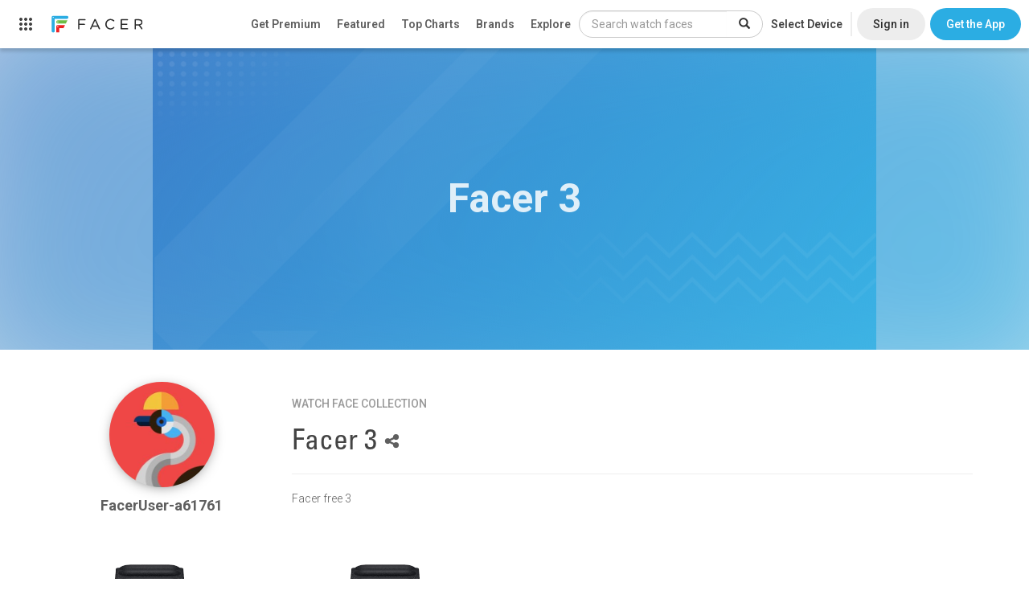

--- FILE ---
content_type: text/html; charset=utf-8
request_url: https://www.google.com/recaptcha/api2/anchor?ar=1&k=6LeY4IEfAAAAAJi2wS3bMhnS5GlPzFjQQlNeILhi&co=aHR0cHM6Ly93d3cuZmFjZXIuaW86NDQz&hl=en&v=PoyoqOPhxBO7pBk68S4YbpHZ&size=invisible&anchor-ms=20000&execute-ms=30000&cb=osiyyapc0pew
body_size: 48915
content:
<!DOCTYPE HTML><html dir="ltr" lang="en"><head><meta http-equiv="Content-Type" content="text/html; charset=UTF-8">
<meta http-equiv="X-UA-Compatible" content="IE=edge">
<title>reCAPTCHA</title>
<style type="text/css">
/* cyrillic-ext */
@font-face {
  font-family: 'Roboto';
  font-style: normal;
  font-weight: 400;
  font-stretch: 100%;
  src: url(//fonts.gstatic.com/s/roboto/v48/KFO7CnqEu92Fr1ME7kSn66aGLdTylUAMa3GUBHMdazTgWw.woff2) format('woff2');
  unicode-range: U+0460-052F, U+1C80-1C8A, U+20B4, U+2DE0-2DFF, U+A640-A69F, U+FE2E-FE2F;
}
/* cyrillic */
@font-face {
  font-family: 'Roboto';
  font-style: normal;
  font-weight: 400;
  font-stretch: 100%;
  src: url(//fonts.gstatic.com/s/roboto/v48/KFO7CnqEu92Fr1ME7kSn66aGLdTylUAMa3iUBHMdazTgWw.woff2) format('woff2');
  unicode-range: U+0301, U+0400-045F, U+0490-0491, U+04B0-04B1, U+2116;
}
/* greek-ext */
@font-face {
  font-family: 'Roboto';
  font-style: normal;
  font-weight: 400;
  font-stretch: 100%;
  src: url(//fonts.gstatic.com/s/roboto/v48/KFO7CnqEu92Fr1ME7kSn66aGLdTylUAMa3CUBHMdazTgWw.woff2) format('woff2');
  unicode-range: U+1F00-1FFF;
}
/* greek */
@font-face {
  font-family: 'Roboto';
  font-style: normal;
  font-weight: 400;
  font-stretch: 100%;
  src: url(//fonts.gstatic.com/s/roboto/v48/KFO7CnqEu92Fr1ME7kSn66aGLdTylUAMa3-UBHMdazTgWw.woff2) format('woff2');
  unicode-range: U+0370-0377, U+037A-037F, U+0384-038A, U+038C, U+038E-03A1, U+03A3-03FF;
}
/* math */
@font-face {
  font-family: 'Roboto';
  font-style: normal;
  font-weight: 400;
  font-stretch: 100%;
  src: url(//fonts.gstatic.com/s/roboto/v48/KFO7CnqEu92Fr1ME7kSn66aGLdTylUAMawCUBHMdazTgWw.woff2) format('woff2');
  unicode-range: U+0302-0303, U+0305, U+0307-0308, U+0310, U+0312, U+0315, U+031A, U+0326-0327, U+032C, U+032F-0330, U+0332-0333, U+0338, U+033A, U+0346, U+034D, U+0391-03A1, U+03A3-03A9, U+03B1-03C9, U+03D1, U+03D5-03D6, U+03F0-03F1, U+03F4-03F5, U+2016-2017, U+2034-2038, U+203C, U+2040, U+2043, U+2047, U+2050, U+2057, U+205F, U+2070-2071, U+2074-208E, U+2090-209C, U+20D0-20DC, U+20E1, U+20E5-20EF, U+2100-2112, U+2114-2115, U+2117-2121, U+2123-214F, U+2190, U+2192, U+2194-21AE, U+21B0-21E5, U+21F1-21F2, U+21F4-2211, U+2213-2214, U+2216-22FF, U+2308-230B, U+2310, U+2319, U+231C-2321, U+2336-237A, U+237C, U+2395, U+239B-23B7, U+23D0, U+23DC-23E1, U+2474-2475, U+25AF, U+25B3, U+25B7, U+25BD, U+25C1, U+25CA, U+25CC, U+25FB, U+266D-266F, U+27C0-27FF, U+2900-2AFF, U+2B0E-2B11, U+2B30-2B4C, U+2BFE, U+3030, U+FF5B, U+FF5D, U+1D400-1D7FF, U+1EE00-1EEFF;
}
/* symbols */
@font-face {
  font-family: 'Roboto';
  font-style: normal;
  font-weight: 400;
  font-stretch: 100%;
  src: url(//fonts.gstatic.com/s/roboto/v48/KFO7CnqEu92Fr1ME7kSn66aGLdTylUAMaxKUBHMdazTgWw.woff2) format('woff2');
  unicode-range: U+0001-000C, U+000E-001F, U+007F-009F, U+20DD-20E0, U+20E2-20E4, U+2150-218F, U+2190, U+2192, U+2194-2199, U+21AF, U+21E6-21F0, U+21F3, U+2218-2219, U+2299, U+22C4-22C6, U+2300-243F, U+2440-244A, U+2460-24FF, U+25A0-27BF, U+2800-28FF, U+2921-2922, U+2981, U+29BF, U+29EB, U+2B00-2BFF, U+4DC0-4DFF, U+FFF9-FFFB, U+10140-1018E, U+10190-1019C, U+101A0, U+101D0-101FD, U+102E0-102FB, U+10E60-10E7E, U+1D2C0-1D2D3, U+1D2E0-1D37F, U+1F000-1F0FF, U+1F100-1F1AD, U+1F1E6-1F1FF, U+1F30D-1F30F, U+1F315, U+1F31C, U+1F31E, U+1F320-1F32C, U+1F336, U+1F378, U+1F37D, U+1F382, U+1F393-1F39F, U+1F3A7-1F3A8, U+1F3AC-1F3AF, U+1F3C2, U+1F3C4-1F3C6, U+1F3CA-1F3CE, U+1F3D4-1F3E0, U+1F3ED, U+1F3F1-1F3F3, U+1F3F5-1F3F7, U+1F408, U+1F415, U+1F41F, U+1F426, U+1F43F, U+1F441-1F442, U+1F444, U+1F446-1F449, U+1F44C-1F44E, U+1F453, U+1F46A, U+1F47D, U+1F4A3, U+1F4B0, U+1F4B3, U+1F4B9, U+1F4BB, U+1F4BF, U+1F4C8-1F4CB, U+1F4D6, U+1F4DA, U+1F4DF, U+1F4E3-1F4E6, U+1F4EA-1F4ED, U+1F4F7, U+1F4F9-1F4FB, U+1F4FD-1F4FE, U+1F503, U+1F507-1F50B, U+1F50D, U+1F512-1F513, U+1F53E-1F54A, U+1F54F-1F5FA, U+1F610, U+1F650-1F67F, U+1F687, U+1F68D, U+1F691, U+1F694, U+1F698, U+1F6AD, U+1F6B2, U+1F6B9-1F6BA, U+1F6BC, U+1F6C6-1F6CF, U+1F6D3-1F6D7, U+1F6E0-1F6EA, U+1F6F0-1F6F3, U+1F6F7-1F6FC, U+1F700-1F7FF, U+1F800-1F80B, U+1F810-1F847, U+1F850-1F859, U+1F860-1F887, U+1F890-1F8AD, U+1F8B0-1F8BB, U+1F8C0-1F8C1, U+1F900-1F90B, U+1F93B, U+1F946, U+1F984, U+1F996, U+1F9E9, U+1FA00-1FA6F, U+1FA70-1FA7C, U+1FA80-1FA89, U+1FA8F-1FAC6, U+1FACE-1FADC, U+1FADF-1FAE9, U+1FAF0-1FAF8, U+1FB00-1FBFF;
}
/* vietnamese */
@font-face {
  font-family: 'Roboto';
  font-style: normal;
  font-weight: 400;
  font-stretch: 100%;
  src: url(//fonts.gstatic.com/s/roboto/v48/KFO7CnqEu92Fr1ME7kSn66aGLdTylUAMa3OUBHMdazTgWw.woff2) format('woff2');
  unicode-range: U+0102-0103, U+0110-0111, U+0128-0129, U+0168-0169, U+01A0-01A1, U+01AF-01B0, U+0300-0301, U+0303-0304, U+0308-0309, U+0323, U+0329, U+1EA0-1EF9, U+20AB;
}
/* latin-ext */
@font-face {
  font-family: 'Roboto';
  font-style: normal;
  font-weight: 400;
  font-stretch: 100%;
  src: url(//fonts.gstatic.com/s/roboto/v48/KFO7CnqEu92Fr1ME7kSn66aGLdTylUAMa3KUBHMdazTgWw.woff2) format('woff2');
  unicode-range: U+0100-02BA, U+02BD-02C5, U+02C7-02CC, U+02CE-02D7, U+02DD-02FF, U+0304, U+0308, U+0329, U+1D00-1DBF, U+1E00-1E9F, U+1EF2-1EFF, U+2020, U+20A0-20AB, U+20AD-20C0, U+2113, U+2C60-2C7F, U+A720-A7FF;
}
/* latin */
@font-face {
  font-family: 'Roboto';
  font-style: normal;
  font-weight: 400;
  font-stretch: 100%;
  src: url(//fonts.gstatic.com/s/roboto/v48/KFO7CnqEu92Fr1ME7kSn66aGLdTylUAMa3yUBHMdazQ.woff2) format('woff2');
  unicode-range: U+0000-00FF, U+0131, U+0152-0153, U+02BB-02BC, U+02C6, U+02DA, U+02DC, U+0304, U+0308, U+0329, U+2000-206F, U+20AC, U+2122, U+2191, U+2193, U+2212, U+2215, U+FEFF, U+FFFD;
}
/* cyrillic-ext */
@font-face {
  font-family: 'Roboto';
  font-style: normal;
  font-weight: 500;
  font-stretch: 100%;
  src: url(//fonts.gstatic.com/s/roboto/v48/KFO7CnqEu92Fr1ME7kSn66aGLdTylUAMa3GUBHMdazTgWw.woff2) format('woff2');
  unicode-range: U+0460-052F, U+1C80-1C8A, U+20B4, U+2DE0-2DFF, U+A640-A69F, U+FE2E-FE2F;
}
/* cyrillic */
@font-face {
  font-family: 'Roboto';
  font-style: normal;
  font-weight: 500;
  font-stretch: 100%;
  src: url(//fonts.gstatic.com/s/roboto/v48/KFO7CnqEu92Fr1ME7kSn66aGLdTylUAMa3iUBHMdazTgWw.woff2) format('woff2');
  unicode-range: U+0301, U+0400-045F, U+0490-0491, U+04B0-04B1, U+2116;
}
/* greek-ext */
@font-face {
  font-family: 'Roboto';
  font-style: normal;
  font-weight: 500;
  font-stretch: 100%;
  src: url(//fonts.gstatic.com/s/roboto/v48/KFO7CnqEu92Fr1ME7kSn66aGLdTylUAMa3CUBHMdazTgWw.woff2) format('woff2');
  unicode-range: U+1F00-1FFF;
}
/* greek */
@font-face {
  font-family: 'Roboto';
  font-style: normal;
  font-weight: 500;
  font-stretch: 100%;
  src: url(//fonts.gstatic.com/s/roboto/v48/KFO7CnqEu92Fr1ME7kSn66aGLdTylUAMa3-UBHMdazTgWw.woff2) format('woff2');
  unicode-range: U+0370-0377, U+037A-037F, U+0384-038A, U+038C, U+038E-03A1, U+03A3-03FF;
}
/* math */
@font-face {
  font-family: 'Roboto';
  font-style: normal;
  font-weight: 500;
  font-stretch: 100%;
  src: url(//fonts.gstatic.com/s/roboto/v48/KFO7CnqEu92Fr1ME7kSn66aGLdTylUAMawCUBHMdazTgWw.woff2) format('woff2');
  unicode-range: U+0302-0303, U+0305, U+0307-0308, U+0310, U+0312, U+0315, U+031A, U+0326-0327, U+032C, U+032F-0330, U+0332-0333, U+0338, U+033A, U+0346, U+034D, U+0391-03A1, U+03A3-03A9, U+03B1-03C9, U+03D1, U+03D5-03D6, U+03F0-03F1, U+03F4-03F5, U+2016-2017, U+2034-2038, U+203C, U+2040, U+2043, U+2047, U+2050, U+2057, U+205F, U+2070-2071, U+2074-208E, U+2090-209C, U+20D0-20DC, U+20E1, U+20E5-20EF, U+2100-2112, U+2114-2115, U+2117-2121, U+2123-214F, U+2190, U+2192, U+2194-21AE, U+21B0-21E5, U+21F1-21F2, U+21F4-2211, U+2213-2214, U+2216-22FF, U+2308-230B, U+2310, U+2319, U+231C-2321, U+2336-237A, U+237C, U+2395, U+239B-23B7, U+23D0, U+23DC-23E1, U+2474-2475, U+25AF, U+25B3, U+25B7, U+25BD, U+25C1, U+25CA, U+25CC, U+25FB, U+266D-266F, U+27C0-27FF, U+2900-2AFF, U+2B0E-2B11, U+2B30-2B4C, U+2BFE, U+3030, U+FF5B, U+FF5D, U+1D400-1D7FF, U+1EE00-1EEFF;
}
/* symbols */
@font-face {
  font-family: 'Roboto';
  font-style: normal;
  font-weight: 500;
  font-stretch: 100%;
  src: url(//fonts.gstatic.com/s/roboto/v48/KFO7CnqEu92Fr1ME7kSn66aGLdTylUAMaxKUBHMdazTgWw.woff2) format('woff2');
  unicode-range: U+0001-000C, U+000E-001F, U+007F-009F, U+20DD-20E0, U+20E2-20E4, U+2150-218F, U+2190, U+2192, U+2194-2199, U+21AF, U+21E6-21F0, U+21F3, U+2218-2219, U+2299, U+22C4-22C6, U+2300-243F, U+2440-244A, U+2460-24FF, U+25A0-27BF, U+2800-28FF, U+2921-2922, U+2981, U+29BF, U+29EB, U+2B00-2BFF, U+4DC0-4DFF, U+FFF9-FFFB, U+10140-1018E, U+10190-1019C, U+101A0, U+101D0-101FD, U+102E0-102FB, U+10E60-10E7E, U+1D2C0-1D2D3, U+1D2E0-1D37F, U+1F000-1F0FF, U+1F100-1F1AD, U+1F1E6-1F1FF, U+1F30D-1F30F, U+1F315, U+1F31C, U+1F31E, U+1F320-1F32C, U+1F336, U+1F378, U+1F37D, U+1F382, U+1F393-1F39F, U+1F3A7-1F3A8, U+1F3AC-1F3AF, U+1F3C2, U+1F3C4-1F3C6, U+1F3CA-1F3CE, U+1F3D4-1F3E0, U+1F3ED, U+1F3F1-1F3F3, U+1F3F5-1F3F7, U+1F408, U+1F415, U+1F41F, U+1F426, U+1F43F, U+1F441-1F442, U+1F444, U+1F446-1F449, U+1F44C-1F44E, U+1F453, U+1F46A, U+1F47D, U+1F4A3, U+1F4B0, U+1F4B3, U+1F4B9, U+1F4BB, U+1F4BF, U+1F4C8-1F4CB, U+1F4D6, U+1F4DA, U+1F4DF, U+1F4E3-1F4E6, U+1F4EA-1F4ED, U+1F4F7, U+1F4F9-1F4FB, U+1F4FD-1F4FE, U+1F503, U+1F507-1F50B, U+1F50D, U+1F512-1F513, U+1F53E-1F54A, U+1F54F-1F5FA, U+1F610, U+1F650-1F67F, U+1F687, U+1F68D, U+1F691, U+1F694, U+1F698, U+1F6AD, U+1F6B2, U+1F6B9-1F6BA, U+1F6BC, U+1F6C6-1F6CF, U+1F6D3-1F6D7, U+1F6E0-1F6EA, U+1F6F0-1F6F3, U+1F6F7-1F6FC, U+1F700-1F7FF, U+1F800-1F80B, U+1F810-1F847, U+1F850-1F859, U+1F860-1F887, U+1F890-1F8AD, U+1F8B0-1F8BB, U+1F8C0-1F8C1, U+1F900-1F90B, U+1F93B, U+1F946, U+1F984, U+1F996, U+1F9E9, U+1FA00-1FA6F, U+1FA70-1FA7C, U+1FA80-1FA89, U+1FA8F-1FAC6, U+1FACE-1FADC, U+1FADF-1FAE9, U+1FAF0-1FAF8, U+1FB00-1FBFF;
}
/* vietnamese */
@font-face {
  font-family: 'Roboto';
  font-style: normal;
  font-weight: 500;
  font-stretch: 100%;
  src: url(//fonts.gstatic.com/s/roboto/v48/KFO7CnqEu92Fr1ME7kSn66aGLdTylUAMa3OUBHMdazTgWw.woff2) format('woff2');
  unicode-range: U+0102-0103, U+0110-0111, U+0128-0129, U+0168-0169, U+01A0-01A1, U+01AF-01B0, U+0300-0301, U+0303-0304, U+0308-0309, U+0323, U+0329, U+1EA0-1EF9, U+20AB;
}
/* latin-ext */
@font-face {
  font-family: 'Roboto';
  font-style: normal;
  font-weight: 500;
  font-stretch: 100%;
  src: url(//fonts.gstatic.com/s/roboto/v48/KFO7CnqEu92Fr1ME7kSn66aGLdTylUAMa3KUBHMdazTgWw.woff2) format('woff2');
  unicode-range: U+0100-02BA, U+02BD-02C5, U+02C7-02CC, U+02CE-02D7, U+02DD-02FF, U+0304, U+0308, U+0329, U+1D00-1DBF, U+1E00-1E9F, U+1EF2-1EFF, U+2020, U+20A0-20AB, U+20AD-20C0, U+2113, U+2C60-2C7F, U+A720-A7FF;
}
/* latin */
@font-face {
  font-family: 'Roboto';
  font-style: normal;
  font-weight: 500;
  font-stretch: 100%;
  src: url(//fonts.gstatic.com/s/roboto/v48/KFO7CnqEu92Fr1ME7kSn66aGLdTylUAMa3yUBHMdazQ.woff2) format('woff2');
  unicode-range: U+0000-00FF, U+0131, U+0152-0153, U+02BB-02BC, U+02C6, U+02DA, U+02DC, U+0304, U+0308, U+0329, U+2000-206F, U+20AC, U+2122, U+2191, U+2193, U+2212, U+2215, U+FEFF, U+FFFD;
}
/* cyrillic-ext */
@font-face {
  font-family: 'Roboto';
  font-style: normal;
  font-weight: 900;
  font-stretch: 100%;
  src: url(//fonts.gstatic.com/s/roboto/v48/KFO7CnqEu92Fr1ME7kSn66aGLdTylUAMa3GUBHMdazTgWw.woff2) format('woff2');
  unicode-range: U+0460-052F, U+1C80-1C8A, U+20B4, U+2DE0-2DFF, U+A640-A69F, U+FE2E-FE2F;
}
/* cyrillic */
@font-face {
  font-family: 'Roboto';
  font-style: normal;
  font-weight: 900;
  font-stretch: 100%;
  src: url(//fonts.gstatic.com/s/roboto/v48/KFO7CnqEu92Fr1ME7kSn66aGLdTylUAMa3iUBHMdazTgWw.woff2) format('woff2');
  unicode-range: U+0301, U+0400-045F, U+0490-0491, U+04B0-04B1, U+2116;
}
/* greek-ext */
@font-face {
  font-family: 'Roboto';
  font-style: normal;
  font-weight: 900;
  font-stretch: 100%;
  src: url(//fonts.gstatic.com/s/roboto/v48/KFO7CnqEu92Fr1ME7kSn66aGLdTylUAMa3CUBHMdazTgWw.woff2) format('woff2');
  unicode-range: U+1F00-1FFF;
}
/* greek */
@font-face {
  font-family: 'Roboto';
  font-style: normal;
  font-weight: 900;
  font-stretch: 100%;
  src: url(//fonts.gstatic.com/s/roboto/v48/KFO7CnqEu92Fr1ME7kSn66aGLdTylUAMa3-UBHMdazTgWw.woff2) format('woff2');
  unicode-range: U+0370-0377, U+037A-037F, U+0384-038A, U+038C, U+038E-03A1, U+03A3-03FF;
}
/* math */
@font-face {
  font-family: 'Roboto';
  font-style: normal;
  font-weight: 900;
  font-stretch: 100%;
  src: url(//fonts.gstatic.com/s/roboto/v48/KFO7CnqEu92Fr1ME7kSn66aGLdTylUAMawCUBHMdazTgWw.woff2) format('woff2');
  unicode-range: U+0302-0303, U+0305, U+0307-0308, U+0310, U+0312, U+0315, U+031A, U+0326-0327, U+032C, U+032F-0330, U+0332-0333, U+0338, U+033A, U+0346, U+034D, U+0391-03A1, U+03A3-03A9, U+03B1-03C9, U+03D1, U+03D5-03D6, U+03F0-03F1, U+03F4-03F5, U+2016-2017, U+2034-2038, U+203C, U+2040, U+2043, U+2047, U+2050, U+2057, U+205F, U+2070-2071, U+2074-208E, U+2090-209C, U+20D0-20DC, U+20E1, U+20E5-20EF, U+2100-2112, U+2114-2115, U+2117-2121, U+2123-214F, U+2190, U+2192, U+2194-21AE, U+21B0-21E5, U+21F1-21F2, U+21F4-2211, U+2213-2214, U+2216-22FF, U+2308-230B, U+2310, U+2319, U+231C-2321, U+2336-237A, U+237C, U+2395, U+239B-23B7, U+23D0, U+23DC-23E1, U+2474-2475, U+25AF, U+25B3, U+25B7, U+25BD, U+25C1, U+25CA, U+25CC, U+25FB, U+266D-266F, U+27C0-27FF, U+2900-2AFF, U+2B0E-2B11, U+2B30-2B4C, U+2BFE, U+3030, U+FF5B, U+FF5D, U+1D400-1D7FF, U+1EE00-1EEFF;
}
/* symbols */
@font-face {
  font-family: 'Roboto';
  font-style: normal;
  font-weight: 900;
  font-stretch: 100%;
  src: url(//fonts.gstatic.com/s/roboto/v48/KFO7CnqEu92Fr1ME7kSn66aGLdTylUAMaxKUBHMdazTgWw.woff2) format('woff2');
  unicode-range: U+0001-000C, U+000E-001F, U+007F-009F, U+20DD-20E0, U+20E2-20E4, U+2150-218F, U+2190, U+2192, U+2194-2199, U+21AF, U+21E6-21F0, U+21F3, U+2218-2219, U+2299, U+22C4-22C6, U+2300-243F, U+2440-244A, U+2460-24FF, U+25A0-27BF, U+2800-28FF, U+2921-2922, U+2981, U+29BF, U+29EB, U+2B00-2BFF, U+4DC0-4DFF, U+FFF9-FFFB, U+10140-1018E, U+10190-1019C, U+101A0, U+101D0-101FD, U+102E0-102FB, U+10E60-10E7E, U+1D2C0-1D2D3, U+1D2E0-1D37F, U+1F000-1F0FF, U+1F100-1F1AD, U+1F1E6-1F1FF, U+1F30D-1F30F, U+1F315, U+1F31C, U+1F31E, U+1F320-1F32C, U+1F336, U+1F378, U+1F37D, U+1F382, U+1F393-1F39F, U+1F3A7-1F3A8, U+1F3AC-1F3AF, U+1F3C2, U+1F3C4-1F3C6, U+1F3CA-1F3CE, U+1F3D4-1F3E0, U+1F3ED, U+1F3F1-1F3F3, U+1F3F5-1F3F7, U+1F408, U+1F415, U+1F41F, U+1F426, U+1F43F, U+1F441-1F442, U+1F444, U+1F446-1F449, U+1F44C-1F44E, U+1F453, U+1F46A, U+1F47D, U+1F4A3, U+1F4B0, U+1F4B3, U+1F4B9, U+1F4BB, U+1F4BF, U+1F4C8-1F4CB, U+1F4D6, U+1F4DA, U+1F4DF, U+1F4E3-1F4E6, U+1F4EA-1F4ED, U+1F4F7, U+1F4F9-1F4FB, U+1F4FD-1F4FE, U+1F503, U+1F507-1F50B, U+1F50D, U+1F512-1F513, U+1F53E-1F54A, U+1F54F-1F5FA, U+1F610, U+1F650-1F67F, U+1F687, U+1F68D, U+1F691, U+1F694, U+1F698, U+1F6AD, U+1F6B2, U+1F6B9-1F6BA, U+1F6BC, U+1F6C6-1F6CF, U+1F6D3-1F6D7, U+1F6E0-1F6EA, U+1F6F0-1F6F3, U+1F6F7-1F6FC, U+1F700-1F7FF, U+1F800-1F80B, U+1F810-1F847, U+1F850-1F859, U+1F860-1F887, U+1F890-1F8AD, U+1F8B0-1F8BB, U+1F8C0-1F8C1, U+1F900-1F90B, U+1F93B, U+1F946, U+1F984, U+1F996, U+1F9E9, U+1FA00-1FA6F, U+1FA70-1FA7C, U+1FA80-1FA89, U+1FA8F-1FAC6, U+1FACE-1FADC, U+1FADF-1FAE9, U+1FAF0-1FAF8, U+1FB00-1FBFF;
}
/* vietnamese */
@font-face {
  font-family: 'Roboto';
  font-style: normal;
  font-weight: 900;
  font-stretch: 100%;
  src: url(//fonts.gstatic.com/s/roboto/v48/KFO7CnqEu92Fr1ME7kSn66aGLdTylUAMa3OUBHMdazTgWw.woff2) format('woff2');
  unicode-range: U+0102-0103, U+0110-0111, U+0128-0129, U+0168-0169, U+01A0-01A1, U+01AF-01B0, U+0300-0301, U+0303-0304, U+0308-0309, U+0323, U+0329, U+1EA0-1EF9, U+20AB;
}
/* latin-ext */
@font-face {
  font-family: 'Roboto';
  font-style: normal;
  font-weight: 900;
  font-stretch: 100%;
  src: url(//fonts.gstatic.com/s/roboto/v48/KFO7CnqEu92Fr1ME7kSn66aGLdTylUAMa3KUBHMdazTgWw.woff2) format('woff2');
  unicode-range: U+0100-02BA, U+02BD-02C5, U+02C7-02CC, U+02CE-02D7, U+02DD-02FF, U+0304, U+0308, U+0329, U+1D00-1DBF, U+1E00-1E9F, U+1EF2-1EFF, U+2020, U+20A0-20AB, U+20AD-20C0, U+2113, U+2C60-2C7F, U+A720-A7FF;
}
/* latin */
@font-face {
  font-family: 'Roboto';
  font-style: normal;
  font-weight: 900;
  font-stretch: 100%;
  src: url(//fonts.gstatic.com/s/roboto/v48/KFO7CnqEu92Fr1ME7kSn66aGLdTylUAMa3yUBHMdazQ.woff2) format('woff2');
  unicode-range: U+0000-00FF, U+0131, U+0152-0153, U+02BB-02BC, U+02C6, U+02DA, U+02DC, U+0304, U+0308, U+0329, U+2000-206F, U+20AC, U+2122, U+2191, U+2193, U+2212, U+2215, U+FEFF, U+FFFD;
}

</style>
<link rel="stylesheet" type="text/css" href="https://www.gstatic.com/recaptcha/releases/PoyoqOPhxBO7pBk68S4YbpHZ/styles__ltr.css">
<script nonce="UFAzKVfoOGTA7P377Pgh0Q" type="text/javascript">window['__recaptcha_api'] = 'https://www.google.com/recaptcha/api2/';</script>
<script type="text/javascript" src="https://www.gstatic.com/recaptcha/releases/PoyoqOPhxBO7pBk68S4YbpHZ/recaptcha__en.js" nonce="UFAzKVfoOGTA7P377Pgh0Q">
      
    </script></head>
<body><div id="rc-anchor-alert" class="rc-anchor-alert"></div>
<input type="hidden" id="recaptcha-token" value="[base64]">
<script type="text/javascript" nonce="UFAzKVfoOGTA7P377Pgh0Q">
      recaptcha.anchor.Main.init("[\x22ainput\x22,[\x22bgdata\x22,\x22\x22,\[base64]/[base64]/MjU1Ong/[base64]/[base64]/[base64]/[base64]/[base64]/[base64]/[base64]/[base64]/[base64]/[base64]/[base64]/[base64]/[base64]/[base64]/[base64]\\u003d\x22,\[base64]\\u003d\x22,\x22XH7Dr8OuV8Orw7nCmHEGJAbDlBXDl8Kfw5bCvsOXwqHDhRM+w5DDr27Cl8Okw40owrjCoTJgSsKPN8KIw7nCrMOqPxPCvFFXw5TCtcOowoNFw4zDrnfDkcKgbAMFIi8QaDsec8Kmw5jCinVKZsOaw4suDsK5flbCocO8wpDCnsOFwoJGAnIVH2o/XTx0WMOCw4w+BCDCi8OBBcOSw7QJcHLDhBfCm33Ci8KxwoDDoGN/VF0Hw4dpIwzDjQtFwq0+F8KKw4PDhUTCmsO9w7FlworCjcK3QsKfcVXCgsOxw6nDm8Ogb8OAw6PCkcKSw40XwrQ0wrVxwo/CmMOsw4kXwq/[base64]/CoybCknHCv33DosK8CjUSw4NEw64YAsKSe8KSNyl+JBzCvD/DkRnDhXbDvGbDhcKDwoFfwrXCsMKtHHbDtirCm8KjIzTCm2HDjMKtw7kXFsKBEGsDw4PCgFnDrQzDrcKjWcOhwqfDny8GTlzCiDPDi0LCpDIAXRrChcOmwr0Rw5TDrMKIfQ/CsQFOKmTDq8KSwoLDpkfDhsOFETPDt8OSDFhlw5VCw5/DlcKMYXLCvMO3OzEqQcKqATfDgBXDjcOqD23CjxkqAcKcwrPCmMK0ScOmw5/Cuj9nwqNgwrhTDSvCucOdM8Klwox5IEZYMStqKsKDGChMeD/DsQJHAhxBworCrSHCtcKkw4zDksO7w4AdLA3CssKCw5EbVCPDmsOkTAl6wr4WZGp8JMOpw5jDisKjw4FAw5EtXSzCvXRMFMKPw61Ea8KXw4AAwqB9fsKOwqAhOR80w4hgdsKtw6l0wo/CqMK6Mk7CmsKtRDsrw5Y8w71PUgfCrMObF2fDqQgpFiw+SDYIwoJUVCTDuDbDncKxAxdDFMK9MMKMwqV3ZxjDkH/CoWwvw6MUZGLDkcOawprDvjzDnsOUYcOuw4kjCjVyDg3DmgBMwqfDqsOwLyfDsMKcCBR2GsOOw6HDpMKqw4vCmB7CjMOqN1/CjMKYw5wYwofCkA3CkMOKF8O5w4YwD3EWwrXCsQhGVSXDkAwEdgAew5wtw7XDkcO6w4EUHB4tKTkpwqrDnU7Cl2QqO8K1JDTDicOXVBTDqirDvsKGTBFTZcKIw6TDuFo/[base64]/CkUrDv8KVPsOKem7DkCTCr8OKw4bDsQtAbMO6wrxwEylFVEzCsHFgecKjw6FwwpEpSmLCqUrCnkI1wo17w4XCicKTwprDpMO/MxRrwqIvTsKyXHo6JyHCrEBvYDhjwoIqfGxIVn5VS2NlFxoGw7MyJXvCqcOfTsK3w6jDmibDhMOWJcO6cixwwrvDnsKZRgtSwr09QsKjw4PCqiHDuMOTfSHCiMKXw7/[base64]/eyDDg0LDh8O2OEx1wpwFwpMew4pqw4jChCgHw4QhDsOxw6tqwoDDlx4uRMOYwqbCu8OhCsOqUCQwd247bCDDlcOLW8O1MMOew74qZsOMV8OuI8KoNMKUwqzCmSLDhhdcYR/Cj8K2FTTDosONw5PChsOXcm7DnMO7XDBefnPDv2phworCosKvZ8O4V8ODwqfDg1vCg2J1wrbDp8K6DCfDon8ORh/Dl2IxEyBvSXfClGgPw4Myw5w6KCl0wow1KcKUe8OTccKPwo3DtsOwwofCtz3CkTRjwqgMw7I8dyHCsAPDuEZrLcKxw70oeVXCqsO/[base64]/DiCw/w5AfZcKzdcORMMKEwo0yw7/[base64]/CgyHDhMODPcKKBQrCrFHDiMK2D8Okw7JwWsKkecKUw5fCnMOUw4ANacOswovDpS/CssObwrjDm8OGHk0TdxLCiH/DoSZQUcKSPVfDmsKLw5o5Dy0kwrLCjcKoVBTCtEVdw7fCtC5tXMKJX8Ogw6Nhwo5YbglOwrDCo3vCnMKRW3FOYEZcZEvCusOFSgjDnD/CqXwgWMOawoTCnMKOKDp4w7Q7wrDCsRAZX0LCvjswwq1QwpdvV18fOsKtwrLCp8K3w4Bmw5TCu8ORIwHDpMK+wrZGwpTDjF/[base64]/Dsy5SwrbDosK4Gl7CpjbCgcO6AcKyWcKHQcKywofChVgcwqQFw6PDo0/CmMOtM8OuwojDh8OXw7sOw59+wpo4LB3DoMK1N8KuDsOReljDr0LDgMKzw7fDrXQ9wrxzw77DucOowoVowo/CncOfQMKnAsO5HMK0QG7DumBIwpLDlUdJTBLCl8ODdEIEEsOvLcKQw69LB1fDrcKuP8OBQ27DlwXCucKQw7rClHp5w70IwoNQwp/[base64]/CuMK9wr7CnUxzwqPDjcOPIcOyZcObfMO9HsO+w6oLwqDCocOawoXCgcOGw4XDn8ONYcKnwo4Fw7xrSMKbwrNywpnCkzlcWAsKwqMAwqBjUTRJdcKZwrjCnsKiw6nCpB/[base64]/ZMOSLcO0wq/Cn8O5OVHCgw/[base64]/DgsOPF8ODOjAEwqZPwpHCoAzDlHIQIMKYKGHCuX4qwogQF2rDiSPCoVXCvGvDusO/wq7DpcO2wo7CvzrDkH3DlcKRwpBaIcKGw4Y3w6nCrBNLwppPHjXDumrDncKKwqYyUmXCrXXDhMKaTGrDn1cQDWwjwpUNDsKlw6fCrMOEW8KYAxhXZAoZwrRLw6TCncOIJlRIbMKxwrRIwr4DcE1RWEPCtcKzF1EdalvDmcOTwpvDinDDuMO/YQdaNxPDlcOVcBrCs8Ocwp/DiyDDjSg1csKOw4Jxw4TDjyw8worDpV1uCMOaw6kiwr9fw6cgDsK/YsKoPMODXcKhwpw8wrQAw7UuesKmYsOAIMOew6PCnsKvwofCoCNXw6fDqE0dKcOVfcKJSMKnUMONKzpgWsOTwpDDgMOgwpLDgcK4Y3IXecKPWl5LwpXDkMKUwoXCkcKMB8OhFiJwZBYpVUtUTcKEbMK3woHCusKmw70Qw4jCmMOnw4M/QcOeaMOFUsKJw48Cw6/Ch8OkwprDhMOiwqYlEUrCqnDCtcO0Tl/Cl8KBw5bDkxTDimbCsMKuwotYDcORWsKiwoTCv2zCsiVrwqzChsKhccOAwofDtcO5w74lKcKsw4nCo8OXKcKxw4VjRMOeKAnDnsKnw4nCgic3w5PDlcKnPG7Dmn3DjMK5w4Rbw4o9b8KQw5BhYcKteQzCtcKmGg/DrHfDhQZsU8OHa2nDhlLCrz3CjVbCsUPCpTgjTMK9TMK1wqXDrMOzwoLDni/CnkzCvmzCncKjw4shPxbDpxLDmBHCjMKUKcKrw5tlwrkFZMKxSlZgw4VacFpxwqPCgsKmGMKNF1HDqmrCqsOuwr3CmSgEwr/[base64]/DvsOBwp54wrUtwoDCqn4Uw5ZRw5JYw68ew4Aew6PCh8KTRmjCsXdgwr5pKlwywpjDhsOhJ8K3M0/DncKjXMOBwpHDtMOQJcKdw6rCnsOWwp09w70jIsKmw7s+wrICOWpUay1RBcKMPm7DusK8KcOpacKbw6lTw5FyViwoYMONwq7DjSdBBMOaw6PCscOswrrDnDwUwqrDgFFdwrhpw4RQw7nCvcO+w7RyKcKrJQ5OZV3CqnxOw6dbe0ZQw7/[base64]/[base64]/Djg53WsOdXwrDoMOVfVvDtjDDtnrCj8KXwpHCn8KfNmbCkMO7LSYhwrUfUGdxw6ZabnnDkEPDtAIfHcKSf8K0w6jDuWvDisONwpfDqHDDrX/[base64]/[base64]/DrT/Cr8OeZRlLFR3DusKTwrI4w5Ecwq3DrkNjTsKEE8K0T13DqWgLwrXDk8O3wpQ0wrpCY8Oow55cwpQVwpwef8K/w5rDjsKcLcO6JWbCuDZLwpPCokTDs8K1w4MGEMKNw47CkgkRMn/[base64]/fgHDp8OQHDNGw74SSkRHbcO7IcKPMEzDkg0ZVjfCumlRw650OnnCh8ORd8Ogwo/DuzXCqMKxwprClMKJFyMGwq/[base64]/L0nDj3rCt3dQwrkvWzDDpMKpwr8UScOVw7PDnFvCtnDCpkJBTcOqL8O6a8OOWCZ2NiZFwptwwrrDkiAVEcO5wrfDpsKOwpsTV8OMMcKGw68Kw5kRD8KJwpLDtTjDoDbCicOYbi/CkcKoEMKawqzCpTU5NHXDqDbCkMOmw6dHE8KOHcK3wr9vw6VNSUXCqcK6GcKrNA12w4nDukpcw4snVEzDkgNcw51/wrJew4ILVyLCgSjCt8Kqw6vCtMOfw7nCtUbCncOkwpVDw5V/w4YrfMKnfMOifsKyVCvCicKew67Doh/Cr8KTwocvw63Co3rDgcKcwojDoMOBworCtsOPeMKxKMOXXm4KwoxUw6lzCF/[base64]/w7NTb8O2w6fCvMKrVSzDgC4FwozCkkxGwohFUm/Dvh7ClcKyw4nCvlPCkTvDrgNiVsKKwpXCi8KEw6jCgSd5w7vDucOILh7ClMO7w5vCjcObWA0UwofCkgAkY1YHw77DmsOTw4zCnHpNCljDrxjDl8K7DsKNA1xww7HCqcKRGMKKwplNw7VkwrfCoUfCtX07AR/DgsKqKsKxwpoawo3DqmLDu3QOwpzDpiTDp8ONGH9tOiJ8NV3DjXFvw6/Ck2rDscODwq7DqRTCh8OzZcKMw57CpsOFIsOlcTzDqQ8MUMOHeWjDgsOAdsKENsKWw4/CncKWwokFwonCok/CgD12YH57QF3Dt2vDiMO4ecOuw4rCpsK+wrXCisO1wodXREAZGhIsYFcGZcOWwqXClw3Ch3skwqAhw6LCgMK3w5g2w7/Ct8OLVREew5ohQcKTeAjDpsOmQsKXWiprw67DtFHDgsO/Y0sNM8OwwqnDhzcGwr3DusOfw4kLw4PCvjUkNMOpS8OFOVHDisKtQEVewoA6bcO3Hl3DtVZxwpsTwqYxwoN2dQfClhjCrWjDtQjDsUfDv8KUJgl1RjsfwoPDlmo2w6TCmsOIwqMKwovDnsO/InkCw6lowqRQfsKvCXnCix7DkcK+ZXRfHk7DisKPcDvCqFgww4QBw4oCICkXD2DCksKLVVXCkMKDZsKbasOfwqh/esKQfgUtw63DsS3DljhYwqIJdVkVw5cywqvCv3TDk2gQMmdNw77DncKhw6ctwpkbbMO8wo4mwpPCk8ONw6rDmRjDlMO7w6vCpRM1OiDCuMObw7pCQsOmw6NDw43CkipYwrVcQ054PcOLwq1Nwr/CuMKBw59RcMKSF8OKU8KqbVR9wpc6w5rCkcOFw6zClkDCqnI4Z3gUwprCkh9Kw5hUEcKDwrFxUcOzGhhDVQQrVMK4wqvCijgDC8KXwotkcsOzAMKSwqTDn3oww7/CscKbwpFEw48fR8OvwprChizCocKowpPDmcOcfsKCDxTDiRLDnTrDisKew4HCrsO8w4QUwoQxw6/CqU3Cu8O2w7bDm33Dp8KEA2A9wr8/w4FvE8Kdw6YMYcK6w7LDoRLDvkHDiQ4Lw4VAwrrDgzrCiMKJbcOLw7TCjcKiw4Q9DjbDtApSwr18wrRkwqRxwrx6BsKoGTnCnsOrw5/CrsKKT2ANwpdxQRN2wprDu1vCskc1XMO7DFjDqFvDrcKNw5TDnVcXw5LCi8KQw642S8KswqTChDjCm1bDpDwPwqzCt0/DoGgiL8OOPMKWwpPDkA3DjmXDg8KswocPw51fQMOWwowDw7kBQcKPw6IgEMO+SnJIMcObG8OOeQFHw5s5wp7ChcORwr5pwpbClCrDjS5OcjTCqSHDncK0w4FhwoPClhbCqD0gwr/CkMKcw6LCmQIOwrTDiFPCv8KeG8KDw5nDjcKVwqHDrVASwqVFwp/ChsKtAMKuwpzChBIQJyVdScK1wqNjBAcdwp1XR8Kww6zCmsOlNFbDmMKeU8OJbcKeGRYlwobDt8OtUXfCgMOQcGTCtsKUWcK4wrI7XmLCjMKIwojDs8OiBcKqw61Fwo1KOi1NHHxawrvCrcKKHgVwAsO0w5bCgcOJwqFrwozDpnVFBMKcw5pMFAHCjcKbw7vDoE/DkBvDocKuw7kVdUJxw4YYw6DCjsKdwpMFw4/DqiQUw4/CmcOqGAR8wotMwrQzw5g2w7xzbsOXwo5UW2lkEBPCrBUpQAR7wrLCplglEx/[base64]/wr/CuMKHfjNqwqXCqVVhbcO1QxVgw5wtwoDDlRDDplnCq0nDocOEwpEawqoNwpHDn8K4QcOwaWfCpMK+wq9cw7FUw4cIw7xXw406wr4ew5Q7c2piw6Y6J0MOeS3Cnzlpw6XDmcOkw5HDg8KDF8ODLsOcwrATwqx8KFnClQZIAVY4w5XDpAsuwr/[base64]/DkERWLhrDqAfCgiV/w7nDk03ClcKNw5TDjWYIY8KyDF42ccO8UMOvwoPDjMKZw652w6DCqMONcUPDkGNEwoTDk2hIV8KAwrFgwr/CuR3Ci3lbUjtkw53DvcODwoRxwp8mworCnsOyInXDtMKwwrZmw441CMKCdATCjMKkwqDChMOZw73DuDlQwqbDhCE/[base64]/DmS/CknjDin8HIMOmMsKawrbCqyPDvETDpcK2aDvDtMKADcOLw4nDhMKTcsOFCcK3w48xYFohw6PChWDCkMKVw53CkC3ClFPDpwpMw4jCm8O0wrIXVsOKw4/Cny/[base64]/[base64]/aDvCgMKfw7jCmcKpw7/CgsKvw7rCq2TCgsOIwqgnwrLDlMOhCW7DtT55JcO/w4jDo8KKw5wEw4ttSsKmw713HsOkYsOUwoTDhhMywprDicO6ZMKbwolNKUdQwrZWw6vCocOfw77Cv0fCtMOhMynDisOKw5LDqR8owpVYwqt1R8K3w5IPwr/CgTk0RQJkwo7DmE3CnFcuwqcDwoDDh8KmDcKbwo0Mw4Vob8Onwrpnwrhpw4fDjlDCisKRw5JBSjVuw4NxRSLDg3zDpH5EEC9Mw5BpTE12wo03IMOZbMKjwo/DtHXDkcKNwp3Du8KywoF8fAvCiUAtwos+P8OEwqfCom1bI0bChcKkG8ONMgYBw7rCsBXCjVpZwr1sw5bCncO/Zyp1OkxSRMOhcsKeLsKRw6/CjcOswr47wotcD2zCqsKbPQ4aw6HDmMKibHcbe8KNUy7CmSxVwr4mIcO3w44hwocxJVZnLTIcw6ZUHsOIw5nCtClVI2XCh8KoTVXDp8Otw5dOHk5sHFvDrGLCtcKnw4jDiMKJUsOuw4MMw4PDj8K2OcOeSsOTK3tCw40LIsOrwrhCw7/CqHDDosK2MsKVwqDCuFvDu2DCpsK4Y2EVwrI3Wx/CmV3DsiXCocKsLip2wp7DrEbCtMOZw7vChMKqLTkXUMOHwonCmBTDrsKRcWhZw75fwpDDmF7DkydhBMOCw6DCqcO8HXTDn8KHYTDDqsOKfQPCpsOFdAnCn3wWMcK9X8OlwpXCp8KqwqHCmVvDscK8woVOe8O7w5N0wqXCknTCiS/DpcKzQxHCsibClMOwIm7CvsO4wrPCikRGPMOUUA7DhMKuH8OUZ8K+w41DwpdgwqXDiMKPwo/CisKXwqYDwpTCjMOXwrLDqW3DmnhoAgZhajV7w7pxD8Oewoxzwo7Dsnw2LXjDl1ENw54vwpl+wrfDtjjCnmg1w4/CrEFnwrrDtRzDvVMawqdkw6wtw5QzWy/Cm8OvRcK7wr3ClcOUw58IwoVnNQo8YGtdZADDsARaecOiw57CuSYNPTzDnQIjdsKrw4vDpMKVUsOXw4Zaw4smwpfCryR+w6x2Hgl0fThPdcO5IcOcwqNwwqvCtsOtwrpoUsK7wopxVMOrwrwEfH1ZwoY9w7TChcO/ccKdwo7Dv8Kkw6jCkcOCJGQMU33CljtFIcKOwpfDiTXDrATDuTLCjsOAwroCGiXDmFPDuMO1TMOZw7sew40Lw5zCgsKcwp1LcAfCjjdqLi0cwqXDsMKVMcO/wr/[base64]/CowjDtcK+TA/CoMOuVVvCiMKFb0bDksOKVV96TXNjwobDvB0FwpE8w6lzw54Yw75XdgTCinhXM8Oow4/ClcOiMcKaaRbDmn89w6ogwpPCssOPbFhGw43DgcK8Y1rDnMKMwrTCtkXDo8KwwrJYGsKvw5JqXSDDlcKWwpnDjDjClDfCjcOLAWfCmsOVcXrCpsKbw7I1w5vCqnFbwqLClXPDvC3Dv8O7w7LDhUYlw6bCocK8woLDmW7CmsKWw6fDj8OpV8OPJR01R8KZAmgGNn5/[base64]/[base64]/ChzpuMsOsNmoDw6RMwo7Dv8KSw5jDgcKXZxhOw5bDnBVUw50uaycceBjCiTbCuFXCncO0wqESw7bDmMObw7xuOQ8HCcK6w7XDiTvDhFfCvsOeGcKrwo/ChSTCgsKAJcKvw6QrBBAGIsOew7d4ehHDj8OOJ8Kyw6LDvEAdXSbCrhcNwoBuw63DsSrCgzgVwoXDrcKlwowzwrPCuyw/[base64]/CsAPCvz7CjDTCp8O1wo/CjcK4IcOQw7NNVMOrw5Q/w6pjScK0TDbCswJ5w57DjcKQw7HDqGPCqH7Cqz1yHcOpfsKoIR3DrcOIw6cvw4QdQBbCthPCoMK0wpjCocKYwqrDgMOEwqnCp1LDqT0MBRXCp2hLw4LDicORLDgoVi5Lw5vDssOhw6IqB8OUfMOwEE5KwpfDscO0wrjCkMK9Zz7CgcKOw6Bvw6bCoTcTF8K8w4BvGD/DncK3FsOjEm7CmCEpU0JGRcKcZsKtwpQHF8KPwozCnA88w5nCocOGwqLDn8KBwqDCrcOVS8KbQ8OXw4pwQsOvw6APQcOww6jDvcKaScOIw5IGeMKIw4h4wpbChcOTKcO2MEnDsy4sZsKaw6ASwq59w4xfw6dLwr7CgiwEacKoGMOmwoQVwonCq8OkDcKTNz/DoMKMw5rCg8KowqFiNcKFw7HDgRUOBMKjwrI+DzZoYsOIwplSEk1Kwo8Bw4FrwoPDmsO0w5BPw6Qgw5vCihcKdcKrwqPDjMKuwpjClVfCmcKzKFkUw7w+NcKjw7xqKknCv3fCp3IHwqTDoT/[base64]/Dp8KqwoM+wowkwqDCg8KQwrHDo8OcJMKoZjzClcK7JMKJV1rDmcKiTUHCmsOYd0/[base64]/CkFzDh2BuwqsUwpHCtnnDnMKmw4A3CnA3GsKww7LCusOiw4bDicOSwp/Cl20LecO8w6hQwpzDtMKSARByw6fDr2siQ8KUw7LCpcOaBsODwq53CcO/CsKRRkJxw6lfKMOcw5jDrwnCnsOSbGEQYh46w6rCkTpLwrHDvTB4X8K2wo9lScOXw6LDoE7Ds8OxwrTDsl5FLjPDpcKWKF3Cj0ZoIh/DrMOlwojDjcOFwo7CpC/CtsKBKwPCksKOwogyw4nDoWVlw6slAsKpXMKRwrTDrMKEdEN5w5fCggo1YBkhP8KEw5sQdMOHwoHDmgnDoyYvR8KVGkTCtMKzw4TDgMKJwovDn0NiJg4GUwVaRcOkw7IIHyLDgsKEXsOaQx/[base64]/[base64]/Cpk3DsQQbNMKpwowwdsKKwqMLw7fDpsOTP0/Dm8KCXD/[base64]/Cu8OgwpYAditIw7XCvFl5woPCu8KzasO2wrcPwpNawpd8wrBdwrnDskfDoVPDojfDihfCtFFZJcOaL8KjUFzDiAHDmB88DcK/wofCucKuw547asOlBcOsw6vCnMOudVLDksOFw6cGwp9rwoPDrsOvcxHCkMKuM8KrwpHCksKsw74pwq8yGzDDr8KZe13CpxfCr1MmbEZXcsOjw67CjG1YLXPDg8KlCMOKEsOkOh0yYWoyKg/CombDq8Kcw47Cj8Kzw6Vnwr/DtwHCuB3CnVvCo8Oqw6XCo8O7w64KwpQIHRdpcmxhw5LDq2vDnQrCnnnCiMKNIAJPXE9xwqAAwrJxb8KCw4VnSFHCp8KEw6PDvMK0bsOdd8Kkw6/Di8K5wpjDhRTCs8OOw7TDssKMWGAMwpPDtcODwoPDsHc7wqjChMOGw7vCsA1Tw7g6JMO0dALCjMOkw4QYa8K4K2LCuyxYHnsqfcKSw5Yfci/DsjXCvwRsY0t8WhzDvsOCwrrCoVnCuC8AeyFEw78RPHdowrXCmsKPwqJfw5N8w7rDksKfwqo7w4MqwqHDjUjCqhXCqMK9woTDjhfCkWLDvMO7wpMuwoFYwodCNsOVwqDDvRYEc8KAw6UyV8OFFsOFbMKlciw1E8K2CMKHS1U/RF1Ow4Jmw6vDh219ScKIAWQjwrtxJHjCpAHDtMOawrwvwpjCmMKxwp7DsVLDlVh/wrIuesK3w6Rsw6PDlsOvHMKMw6XCkRcow5UsGsKiw646ZlAZw6DDmcOaGcKHw4RHYirCl8K5cMKbw47Dv8O9w5NQVcOPwo/CrsO/KcKYT1jDhsOHwqjCp2HDsz/CmsKbwo7Cl8OeWMOcwqjCp8OfI0LDq1fDmSjDlsKpwqRAwoTDlzEjw5IMwqdTFsKJwr7CgSXDgsKmEsKtNTpEMsKQCAjCnMOrGDtqMcKiLsKmw75Bwq3CjAhATMOdwqMsWTnCssO7w7XDg8OlwoN+w7bChFk3RsK8w4xKYiDDmsKhQ8Ktwp/CqsO5RMOrNMKfwolgS2xxwrXDqRgwZsOIwojClBE8UMKwwp5owq9EKjAMwpdUEjwYwoFgwocffjduw5TDgMO3wp4ewr5aUyDDmsOMZwDDksKwccObwrzDg2stQcO6w7Rywoc/w6JRwrwkAE7DlRPDq8K7I8OFw4IJbcKqwqrClsOXwrAwwrgCZRYvwrXDmMOSBzt8bgzCvsOmw6NnwpAxWmI2w7LCgMOFwq/DnEDDmMK2wr50NsOWSSV1LSVSw7bDhEvCksOIesOiwqUzw79bwrRAEknDm0F3GjUDRVrCg3fDhMO7wogewqnCqsOlQMKRw5QKw5XDlljDiTPDlSh3YlVlAcO4aW17worCvl5qLsOow5FlXWzDhXELw6IXw7JPAwzDsHsKw5/Dj8KCw4NKTMKWw4kFL2HDjwcAJWR/[base64]/[base64]/[base64]/[base64]/DrMOUbFXDuMOxwpzCvhzDjMKyw6/DtcKOw5sqwoR0ZFZqw5/[base64]/[base64]/CvSLCu8Orw4nCosKVwoxNAGDCgzN0VsOic8KuWsKnEsOTXsOXw7BOVwvDksO8fsOGASNtIsOMw4M/w7vDvMKDwqE+w7/Di8OJw4nCjENSRRdKag4RMSPDmMOUw4LCqMOzcw93DgLCl8KHKnFIw4VWWHlJw7spcC99BsK8w4zCoyQycMOgSMOafsK2w4pow5zDmwhew5XDjMKlacKQIMOmJcObwpNRdmHDgDrCm8KHfcKPCCTDlVYiJAhTwq8Dw6XDvsK4w6N/e8OQwpN8w53CkhdLwpTCpxzDuMOLKTJFwrphHEFOwq7CkmXDlMKlOMKRSHEqVMOOw63Cvy/DnsKdeMKzw7fCsgnDgQt+JMK8ClbCpcKWw50Ow7HDqkLDiHFewqRyVi7Cl8K/OsOEwoTDoQFMHxhafMKSQMKYFE3Cm8OhFcKkw5phZsOawpgKeMOSwrNQdBTDgcOkw7PDsMO6w7p6DidWwp3Cm1tvEyHCoj8uwr1NwpLDmihkwp0mMDd6w4Znwp/DocKBwoDDmypXw40uPcOKwqZ5FMKNw6PCrsKGOMO/w5sjVQRIw4jCocOBTTzDucOzw6hmw6/Ds1w2wpMWdsKdwpfDpsKAN8K7RxPCgzM8YUjDlsO4LT/DllrDpMKrwq/[base64]/DhFx5wp3Dm8K/w60CwqYQw6/CnMKvMgc+CAPDoHFIBMODDcOUVnnCisOXQ1JAw73DkMKPw7TCnCTDusKIUho8woVSwpHCgBDDsMOww7PDsMKiwrbDjMKewp1KbcK6LHhBwpk7dlRiw5YcwpLCm8Odw4lXVsKmLMOeAsKcC0bCi1DCjysjw5PClMO+YQwbeWrDmnUIIUXCssKZY2zCoR3DlF/[base64]/NMOHRnkBwp03EyUWY8OvYSkdZsOyAsOYw4jDscKvV2zDj8KHHBVkd0tQw5TCrGrDlR7DgXYmT8KEBizCn2J7XMKAOMOiG8OMw4/Dh8KcaEwHw7vCksOkw64ZZj14cFbCqxpJw77Dk8KBeHHDk2McNRDDlg/Di8OYPV9SaFDCi1huw5xZwp3ClMOkwonCpkfDrcKFPsOyw7TCiAEqwrDCqW/DpF8nD3LDhAxzwoNEHcO7w40Uw5c4wpQvw5x8w55oHsKLw44/w7jDgAMXPy/CucKYTsK8AcOhw5NdFcO5ZyPCg3srwpHCtgTDt2BNwrQzw7ktIwUrJ1/[base64]/wr/[base64]/Dq2vDqDDDhXvCrFFWW8OUQh3DtnRPw6XDgXo3wpVsw5o7M27DtsONJsK2ecKQUMOsQsKHWsOcXzUIJsKAC8OPTEBVw6nCvwnClXvCmGXCgEDDtEtdw5IBEcODSE4pwp7Dkit+VnnCrUISwoXDlW/Dh8KQw6DCoF4ow4jCr1wawoLCusKwwoHDq8KsMlfCtcKADRYowq87wqlhwoTDhVHCsjrDt0ZLQsKHw5kNb8OQwqsvTn3DtsOnGj9SC8Kuw4PDojzClCgoK3Mkw7DCiMKLPMOEw7w1w5BQwotYwqQ9VcO/w6jDj8O2cX3DtMOOwq/CosOLCl7CvsKvwqnClnTDrFzCvsONWzJ4TsK9w4kbw4zDpGTCgsOYHcKiDELDnkPDqMKQEcO6KVcrw645WsOrwoxcDcOFGmEqwo3DjcKSwqFBwo1nTj/[base64]/DuBrDvcKoHcOQwpPDnsK/Um/Di1DDhAF+woDDscOvFsOeYyh6U3nCvsKsGMOhLsK/I03CrMOGLMKpGCnDqybCtMOpWsOjw7NVwobClMOSw7HDrxIXJy3DnmwRwpXCt8KhK8KTwpnDqFLCncKvwqvDg8KLDGjCrMOwA2kzw403LHDCn8OTw6PDjcO3DV87w4wNw5DDnXN7w68TemnCpSNXw4HDtXfDvi/[base64]/CpsKDwpYqwpHDqULCsMK/w6fCgS7DocKdc8OMw6MLQHzCjsKlViUrwr5pwpLCkcKrw6fCpcO1acK8w4NUbiTDt8OlWcK4esOVdcOxwrrCuCXCkcK+w7rColB9bEMZw6RRSQ/DkcKaDHdYInxHw5pKw7PCk8KgATPCh8OESGTDu8Oew7vChF/CmsKxZMKZQ8KxwqhNwoIgw5DDqCPCjXTCrcOVw6prRzNkPcKKwqfDnVLDjsKkIzLDuCQVwpbCp8KYwocdwr7CjcOCwqHDlgrDp3UnWlzCjht+NsKIUsKBw4AXU8KWccOAAEwDw7nCqcOYQgzCk8K0wpR6VTXDm8O2w4Bfwq0OLcKFOcKkSy/CtFNmbsKOw6vDjQhdUcOuP8ODw643W8Oqwr0IHkYDwq0WPEnCqsOGw7x+eEzDtnFTYDrDgDIJLsOYwonCoyIzw4fDhMKhw5IVFMKgw6bDtMOgN8ODw6TCmR3DqhQ/UsK+wqotw6RZMMKzwrsWfsOQw5/[base64]/[base64]/[base64]/[base64]/wr7Ct1Rcwq9Kwpk+CmrDvERhDWZOw5TDsMKcD8KHFkbDl8Orwplgw7TDmcOFIcO7wqlyw78xF3YJwpVZPA/CgTnCgXjClVTDrWbCgWw7wqfDuyfCrsOMw4vCtyfCqsKkNghqwphyw44gwrfDtcO0TRxEwp0rwppfccKJaMOSZsOnG0x3VMOnHRbCiMOcBsO2LwQAwqjCn8OBw43DhMO/GmEFwoUwDCLCs1zDicO6UMKtwqrDu2jDhsKNw4Ulw4wbwroVw6Zmw5LDkQFhw5JJbwR7w4XCtMKKw7zDpsKqwobDuMKUw71HR2YBXMKKw7RIdUdpFwtYNkXCiMKtwotCAMOxwpw1NsKdBEzCsRzCqMKbwqvDnwUfwrrCvFJHQcOOworDggR8RsOkXDfCqcKLw7/DrMOkBcOXecKcwoLCnyLCty1AAm7DmcKALsOzwpXCplPClMKKw5R/wrXDqGrCgRLDpsOffMOFwpQLe8OMw7XDk8OWw5dZw7bDpnDDq15sTWI4FGEGfMOLc1/[base64]/DqRs+w77Duh7CrE1cC3PDvHTDg8O8w7rCnFnCp8Kzw7bCi17Ch8OnVcKIw7vClsOyajUwwozCvMOpREbDpFNpw6/DpSI2wrUrCWrDshRKw4YIDB/Di0rDv2XCl3dFEHQ+PcO5w75yAcKnEwnCo8OtwpPDqsKxZsOQYMKLwpvDsjnCksOCXTcJwqXDgn3DusK/[base64]/w5BvwqczwpDCucKiwqXClWRbw5RNTi7DnsOvwoI2UyEiITpoZW/CvsKkDy84LxdARMO9FMOXAcKbXwrDqMOFDBfCjMKpGMKfwoTDmD91KRMmwqAtHMOPwqPCjgtPJMKfWwrDqcObwqV7w5M1IcOaD0zDlBnCkwAyw4gNw6/DiMKpw6HCinoiAFtRXcOPA8OyJcO0wrrDrSRPwoHCt8OVeXETIMOiBMOowprDucOmHjLDh8K/w6IHw7AvdSbDhcKoTSbCuUpsw5/Cg8KIVcKBwpLDjUUSwoHDvMKyKMKaDsKdwo90GWvDhTsNRX4ewpDDoiIzCsK+w7LDnyPDlcOYwrU/DgLCrD/CisO5wopSVmV2wq8QE2bCujvCtsOhdQcfwo7DrjoIQ3gIWmwleTnDiyZDw7Rrw5duIcKEw7V1csOZA8KawoR9w4gYfQx/w5TDsV5Aw7Z3HsOaw609wpzDuA7CvSsmI8Oxw4Z/w6ZMUMKxwpDDlTTCkTzDjMKIw7jDoHhLYAdCwrPCtho7w6rCvxDChUnCtGAtwrtucMKPw5wCwqtUw6RmKsKmw4nCkcK1w4dcTkfDnMOtOBsMGMOaWMOjLV/[base64]/ClXHCjcOJw79zwo7CicKrIDrCv3BXdsOJPsOjOzTDqAcAPsOocCLCuVHDtHwPw5piTn3DhxZLw7sdVSHDvkrDqsKTdA/CrmzDjzTDp8OcMlIVC2snwrFFwo83w69uaw0Cw5HCrMKtw43DqT8MwqEWwrjDtsOJw4cnw7bDhMOITFsEwpdWaBZ9wqnChCtVVMO5wrbCjgxBKmHDtFIrw7HCm19Cw7zDv8KrWy9rQ1TDpj3CiB4xUSx+w7wlwptgNsOlw4/CqcKPdkkMwqtMXzLCtcOuwqsowrlJw5nCn3DDtMOpQjzCj2RCRcOoPAbDq3kNVMKCw7FzEEhnXMKvw7tqP8KOFcOZHT5+MVPCh8OZb8OEPWnCk8KFQj7Cn1/CpBhYwrXDvz4mZMOcwq7Dr1YQBg4Sw7bDjMO1fAAXO8OMMsOyw7zCpHnDlMK9NMOXw6d5w5DDrcKyw7jDo3LDq3XDkcOlwpnChmbCtTPCqMKAwoYcw6l8wqFucBENw6vDp8Oqw7UkwpPDv8K0cMOTw41SUcOSw5QJH07DpiFww5YZw7Qdw7plwqbDv8OYfUjCt3/CuyDCgWbCmMKOwqrCkcKPX8OwYMKdfQtew65Uw7TCsT7DtMOjAsObw7dww4DCmydVNCrDkzrCsjkzwpjDri8mI2/DucK5XA4Ww7JXYcOeRHrCvjxEKsOAw4xyw4vDu8KGSjnDvMKDwqlaDcOuQ1bDhDwSwqhaw4BHOmofw6vDp8O8w5AlAWR4IDjCh8KnMsKVacOVw5NGNwoQwooew5bCkXMiw7LDpsK7CcOXA8KmI8KeXnjCv2xgf1HDv8KmwpVbHcOHw4zDtMK7KlHCtD/CjcOmJMK+wqoLw47DscKAwoXDj8K5Q8Ozw5HDo1dIWMO+wqvCvcOsbwzCjXR6FsOuBzFIw47DqcKTVkzDvSk/ScKmw75qPSFFQirDq8Omw7FRSMO5F1HCszvDtcKyw4NAwr8pwpvDpAjDlkAqw6TDqsKywrxSKcKNSsOOIgTCtcK8GGdKwpxqLQkNSB/DmMKewrscN2JCPsO3w7bCtHbCicKIwrhAwopNwqLClMKfXmI7QMKxKRrCphPDn8ORw7QHCX/[base64]/[base64]/[base64]/CqVh6dcKcwqfDj3TDtcOhwopYfBHCkQFsG1/DrEc6w67DhGF0w4jDlsKYHGXDhsOMw4HDtWJJVjhkw7RxJjjDgkgQw5fDp8Ktw5HCkw/[base64]/CtcOnw7fDisK5JMOILBsEJUtawq3DpDlaw6/DjFvCkHk2woHCt8Omw5LDki/DqcKjLHckLcO6w47Dpld9wrHDmsOpw5DCrsKYBCDDk1BFKS1FdQLDmSrCtHLDsnIjwrMdw4jCu8OmSm0/w4vDmcOzw5U9UXvDqMKVacOEcsOdHsK7wpFUTGU4w5dWw4/CmEHCrMKXS8OXw4PDtMKJwozDlUpLN0JTw5QFE8KPw6JyPz/DvDPCl8OHw6HCrsK3w4PCl8KbHVvDq8Kvwp7Cr1zCvcObP3XCusO/[base64]/ClSfDqhBPW0vDmFnCvsKJwr99wqnCrRTCtcOXw7vCiMO1YAFCwonCucOHDMO3w4PDsgDCg1LClMKdw43CqMKQOFTDj2LCmnbDpcKjB8OHZ0VIW2oWwo/[base64]/DuUowwr7Do8KUNsKWb8OVwojDocOkG2DDlsOvO3g1w7/Cj8OmL8KzEnHDjMKiASPCu8Ksw5xjw5cwwqzDj8KRAGp5M8K7TlzCuDdCAsKAG07CrcKTwqpHRinCjGvCh2PCqT7DqDMIw75yw5bDvXrCrlEcdMOFIChnw4vDt8KpPE3DhTTDusOywqMbwqUMwqkCHRXDhxjCgsKrwrEjwpV7NkYiw6M/N8OPYMOxMcOow7Mzw5LCnBJjw47Dq8KfGy3CscK4wqdww7/CkMOmAMOSeErCpgLDnTnCpGLCtwPDpl1IwrIUwrrDusO6wrkjwpg6M8OkTTNQw4PCksO2wq/DlDYWw6VAw4bDtcOuwpxyNGjCtsKDCsOGw487wrXDl8O4NcOsNy59wr4VBGFgw4zDlWrCpwHChMKLwrU4c1nCtcK2csOkw6BpF3DCpsKAY8KBwoDCpMOxfsOaED0KEsOcJjdRw6zCocKmS8Oaw680JcKoP3Q/DnxrwrlmTcOnw7vCjErCqyLDgHAbwqTCnMOpw4DDucKoYMKnGA8Mwrhnw70DZcOWwokhA3RPw5FSPnMdCMKVw7bCn8OjKsKMwofDgFfDlQTCv33CkTtlC8KPw5scw4czw7Ysw7NYw6PClX3DvwdeYAVLFGvDgcOrSsKRV3/CnsOww74ofloLIsOdw4gtJSNrw6MhO8Kpw58KBAnCi0TCssKaw58WS8KaAcO2wp3CrcOfwqw4CsKHbMOefMK+w5MHQ8OYNQk/[base64]/[base64]/M8O6wrPDtsK7NUUfw5vDlsKPwoQCw7jCn03CgQ\\u003d\\u003d\x22],null,[\x22conf\x22,null,\x226LeY4IEfAAAAAJi2wS3bMhnS5GlPzFjQQlNeILhi\x22,0,null,null,null,0,[21,125,63,73,95,87,41,43,42,83,102,105,109,121],[1017145,188],0,null,null,null,null,0,null,0,null,700,1,null,0,\[base64]/76lBhmnigkZhAoZnOKMAhmv8xEZ\x22,0,1,null,null,1,null,0,1,null,null,null,0],\x22https://www.facer.io:443\x22,null,[3,1,1],null,null,null,1,3600,[\x22https://www.google.com/intl/en/policies/privacy/\x22,\x22https://www.google.com/intl/en/policies/terms/\x22],\x22nFAbts3kL9ACLtyzeYfG+QKECl40i4PwIRgKbDlyvlk\\u003d\x22,1,0,null,1,1768983587169,0,0,[139,224,62,23,99],null,[101],\x22RC-h_sDADgfGfTMOg\x22,null,null,null,null,null,\x220dAFcWeA59N-KO-cf7Z-HhyboVzCEBZGQHE-bfpjwsgEgpo1WeOuxTj3u93ahUNGhF2wkz9n5XG5ZkW2e0e9KkCGU-kDlvrbbBlA\x22,1769066387246]");
    </script></body></html>